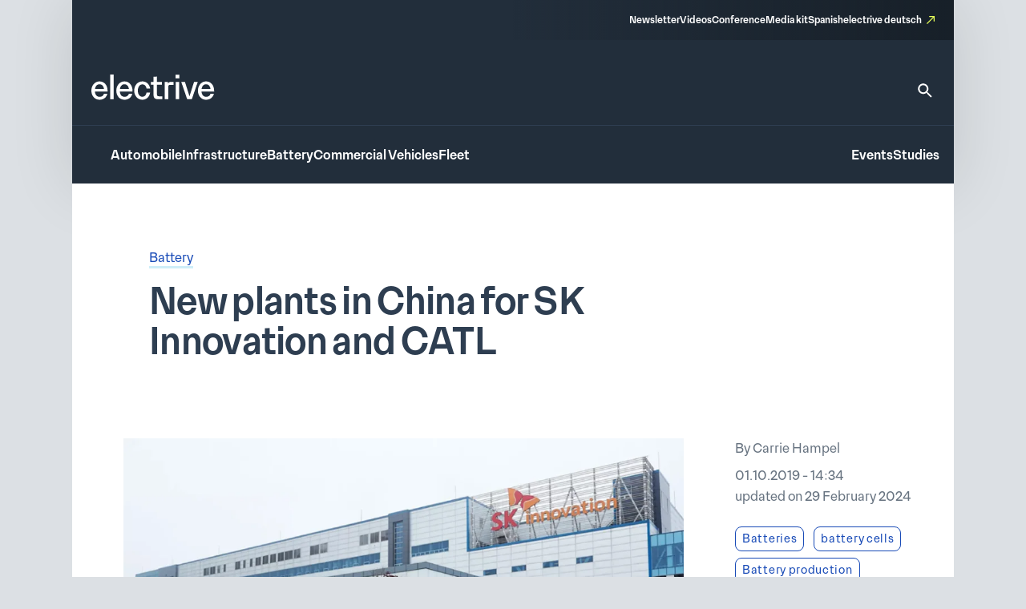

--- FILE ---
content_type: image/svg+xml
request_url: https://www.electrive.com/wp-content/themes/electrive/modules/footer/assets/linkedin.svg
body_size: 100
content:
<svg xmlns="http://www.w3.org/2000/svg" width="24" height="24" viewBox="0 0 24 24" fill="none">
  <g clip-path="url(#clip0_3661_756)">
    <path d="M22.2234 0.394531H1.77187C0.792187 0.394531 0 1.15285 0 2.0904V22.2248C0 23.1624 0.792187 23.9253 1.77187 23.9253H22.2234C23.2031 23.9253 24 23.1624 24 22.2294V2.0904C24 1.15285 23.2031 0.394531 22.2234 0.394531ZM7.12031 20.4462H3.55781V9.21396H7.12031V20.4462ZM5.33906 7.68355C4.19531 7.68355 3.27188 6.77817 3.27188 5.66137C3.27188 4.54458 4.19531 3.6392 5.33906 3.6392C6.47813 3.6392 7.40156 4.54458 7.40156 5.66137C7.40156 6.77357 6.47813 7.68355 5.33906 7.68355ZM20.4516 20.4462H16.8937V14.9864C16.8937 13.6857 16.8703 12.0082 15.0422 12.0082C13.1906 12.0082 12.9094 13.4284 12.9094 14.8944V20.4462H9.35625V9.21396H12.7687V10.749H12.8156C13.2891 9.86658 14.4516 8.93362 16.1813 8.93362C19.7859 8.93362 20.4516 11.2591 20.4516 14.2832V20.4462Z" fill="#E6FF59"/>
  </g>
  <defs>
    <clipPath id="clip0_3661_756">
      <rect width="24" height="23.5307" fill="#E6FF59" transform="translate(0 0.394531)"/>
    </clipPath>
  </defs>
</svg>
